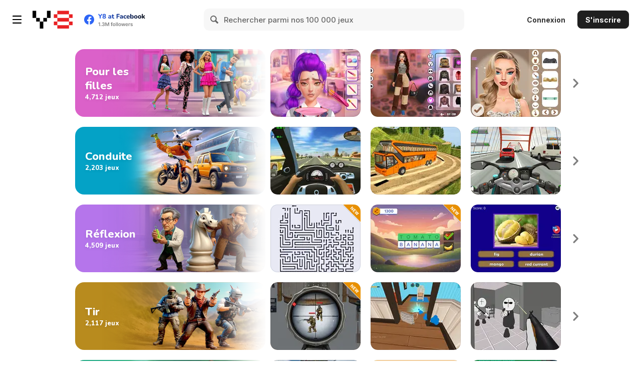

--- FILE ---
content_type: text/html; charset=utf-8
request_url: https://fr.y8.com/ctr/thumbnails_displayed
body_size: -76
content:
3160e480-dc21-013e-420d-76e78309df29

--- FILE ---
content_type: application/javascript
request_url: https://img.y8.com/packs/js/y8/turbo-b0f40cd8f1804435bb5f.js
body_size: 13
content:
"use strict";(self.webpackChunkapp=self.webpackChunkapp||[]).push([[3237],{764:function(n,s,u){u(8559);Turbo.session.drive=!1}},function(n){n.O(0,[8559],(function(){return s=764,n(n.s=s);var s}));n.O()}]);

--- FILE ---
content_type: application/javascript
request_url: https://img.y8.com/packs/js/controllers/items/index-84f218e7d5c1c252bf76.js
body_size: 10542
content:
(self.webpackChunkapp=self.webpackChunkapp||[]).push([[7566],{4413:function(){var e={init:function(){console.debug("[Leaderboard] init called, found containers:",$(".js-idnet-leaderboard-instance").length),$(".js-idnet-leaderboard-instance").each((function(){var e=$(this),t=e.closest(".idnet-leaderboard"),n=$(".js-leaderboard-template",e).html();n||console.warn("[Leaderboard] No .js-leaderboard-template found inside container");var i,r=Handlebars.compile(n||""),o=t.find(".js-idnet-leaderboard-pagination"),a=$(".profile-info").data("account-leaderboard-api-url")||$("body").data("leaderboard-api-url"),s=window.appInfo.accountServiceApiUrls.profileAvatarUrl,l=e.data("load-avatars"),u=e.data("default-avatar"),c=e.data("idnet-app-id")||$("body").data("idnet-app-id"),d=[],f=t.find(".idnet-leaderboard-body"),p=f.length?f:e,h=0,m=e.data("per-page")||10,v=e.data("visible-pages")||8,b={},y="alltime",g="y8_account",w=!1;console.debug("[Leaderboard] Config:",{appId:c,leaderboardApiUrl:a,avatarApiUrl:s,perPage:m,loadAvatars:l,defaultAvatar:u});var C=function(){e.find("abbr.timeago").timeago()},S=function(e,t){var n={appid:c,table:i,page:e,perpage:m,mode:y};console.debug("[Leaderboard] getTable() called with options:",n),ID.GameAPI.Leaderboards.listCustom(n,t)},P=function(e){var t={client_id:c,page:e,per_page:m,period:y};return console.debug("[Leaderboard] getIdnetData() fetching:",t),jQuery.ajax({url:a,data:t,type:"GET",contentType:"text/plain",dataType:"json",beforeSend:function(e){var t="undefined"!==typeof a;return t||console.warn("[Leaderboard] No leaderboardApiUrl defined, aborting request"),t}})},T=function(e){var t=e.find(".member");console.debug("[Leaderboard] Updating avatars for",t.length,"members"),t.each((function(){var e,t=$(this).data("playerid"),n=$(this).find("img");(e=t,console.debug("[Leaderboard] Fetching avatar for",e),jQuery.ajax({url:s.replace(":uid",e),type:"GET",contentType:"text/plain",dataType:"json"})).done((function(e){var i;console.debug("[Leaderboard] Avatar loaded for",t,e),n.attr("src",(i=e.profile.avatar)?i.replace("large","medium"):u)})).fail((function(){console.warn("[Leaderboard] Failed to load avatar for",t)}))}))},k=function(e,t){e.preventDefault(),console.debug("[Leaderboard] Page link clicked:",t,"leaderboardType:",g),"y8_account"==g?B(t):"playtomic"==g&&I(t)},j=function(){"alltime"==y?y="alltime":"last30days"==y?y="month":"last7days"==y?y="week":"today"==y?y="day":"newest"==y&&(y="newest");E(1,(function(e){if(0==e.length)return!1;R(1,e),L(1,e),h=10,o.twbsPagination({first:I18n.t("js.pagination.first",{defaultValue:"First"}),prev:I18n.t("js.pagination.previous",{defaultValue:"Previous"}),next:I18n.t("js.pagination.next",{defaultValue:"Next"}),last:I18n.t("js.pagination.last",{defaultValue:"Last"}),totalPages:h,visiblePages:v,onPageClick:k}),C()}))},M=function(){A(1,(function(e){if(!e.success)return!1;R(1,e),O(e),h=10,o.twbsPagination({first:I18n.t("js.pagination.first",{defaultValue:"First"}),prev:I18n.t("js.pagination.previous",{defaultValue:"Previous"}),next:I18n.t("js.pagination.next",{defaultValue:"Next"}),last:I18n.t("js.pagination.last",{defaultValue:"Last"}),totalPages:h,visiblePages:v,onPageClick:k}),C()}))},I=function(e){A(e,(function(t){if(!t.success)return!1;R(e,t),O(t),C()}))},B=function(e){E(e,(function(t){if(0==t.length)return!1;R(e,t),L(e,t),C()}))},O=function(e){d=[],jQuery.each(e.scores,(function(e,t){if(null==t.points)return console.warn("[Leaderboard] Skipping entry with null points:",t),!0;t.points=t.points.toString().replace(/\B(?=(\d{3})+(?!\d))/g,","),t.imageurl=u,d.push(t)})),p.html(""),jQuery.each(d,(function(e,t){p.append(r(t))})),l&&T(p)},L=function(e,t){d=[],jQuery.each(t.data,(function(t,n){n.playerid=n.user.id,n.rank=m*(e-1)+t+1,n.playername=n.user.nickname,n.points=n.score.toString().replace(/\B(?=(\d{3})+(?!\d))/g,","),n.imageurl=u,d.push(n)})),p.html(""),jQuery.each(d,(function(e,t){p.append(r(t))})),l&&T(p)},A=function(e,t){var n=b[y+":"+e];n&&0!=n.length?t(n):S(e,t)},E=function(e,t){var n=b[y+":"+e];n&&0!=n.length?t(n):P(e).done(t)},R=function(e,t){b[y+":"+e]=t};function N(n){w||(w=!0,console.debug("[Leaderboard] Loading leaderboard (".concat(n,")")),function(){console.debug("[Leaderboard] loadLeaderboard triggered");var n={appid:c,page:1,perpage:m};ID.GameAPI.Leaderboards.tables(n,(function(n){if(console.debug("[Leaderboard] tablesData:",n),t.find(".leaderboard-loader").remove(),!n.success)return console.warn("[Leaderboard] tablesData not successful"),t.find(".show-block-leaderboard").hide(),t.hide(),!1;"tables"in n&&0==n.tables.length?(g="y8_account",console.debug("[Leaderboard] Using Idnet leaderboard"),P(1).done((function(t){if(console.debug("[Leaderboard] Idnet data:",t),!t.data||0==t.data.length)return console.warn("[Leaderboard] No Idnet leaderboard data returned"),!1;R(1,t),h=t.data[0].numscores>1?Math.ceil(t.data[0].numscores/m):1,jQuery.each(t.data,(function(t,n){n.playerid=n.user.id,n.rank=t+1,n.playername=n.user.nickname,n.points=n.score.toString().replace(/\B(?=(\d{3})+(?!\d))/g,","),n.imageurl=u,d.push(n),t<m&&(console.debug("[Leaderboard] Rendering top entry:",n),e.append(r(n)))})),l&&T(e),console.debug("[Leaderboard] Finished rendering Idnet leaderboard, total entries:",d.length),j(),C()}))):(g="playtomic",i=n.tables[0],console.debug("[Leaderboard] Using Playtomic leaderboard, table:",i),S(1,(function(t){if(console.debug("[Leaderboard] Playtomic scores:",t),!t.success)return console.warn("[Leaderboard] No success from Playtomic scores"),!1;R(1,t),h=10,jQuery.each(t.scores,(function(t,n){if(null==n.points)return console.warn("[Leaderboard] Skipping entry with null points:",n),!0;n.points>999999999?(n.points=n.points/1e6^0,n.points=n.points.toString().replace(/\B(?=(\d{3})+(?!\d))/g,",")+"m"):n.points>999999?(n.points=n.points/1e3^0,n.points=n.points.toString().replace(/\B(?=(\d{3})+(?!\d))/g,",")+"k"):n.points=n.points.toString().replace(/\B(?=(\d{3})+(?!\d))/g,","),n.imageurl=u,d.push(n),t<m&&e.append(r(n))})),l&&T(e),e.closest(".leaderboard--compact").length||M(),C()}))),C()}))}())}if(t.find(".leaderboard-filter-box select").on("change",(function(){y=$(this).children("option:selected").val(),o.empty(),o.removeData("twbs-pagination"),o.off("page"),"y8_account"==g?j():"playtomic"==g&&M()})),t.find(".idnet-leaderboard-popup-toggle").on("click",(function(e){e.preventDefault(),e.stopPropagation(),t.find(".idnet-leaderboard-popup").fadeToggle()})),t.find(".idnet-leaderboard-popup, .close-leaderboard").on("click",(function(){t.find(".idnet-leaderboard-popup").fadeOut()})),t.find(".idnet-leaderboard-popup-inner").on("click",(function(e){e.stopPropagation()})),"IntersectionObserver"in window){var G=new IntersectionObserver((function(e,t){e.forEach((function(e){e.isIntersecting&&(N("via IntersectionObserver"),t.unobserve(e.target))}))}),{threshold:0}),V=e.closest(".idnet-leaderboard, .leaderboard");V.length||(V=e),G.observe(V[0])}else e[0].getBoundingClientRect().top<window.innerHeight?N("visible immediately"):(console.debug("[Leaderboard] Not visible yet, will auto-load in 2s"),setTimeout((function(){return N("delayed fallback")}),2e3))}))},dealtWithIdnetPanel:function(){$(".toogle-idnet-panel").on("click",(function(e){if(!$("#points-frame").attr("src")){var t=$(".profile-info").data("account-leaderboard-points-url");$("#points-frame").attr("src",t)}e.preventDefault(),e.stopPropagation(),$(".idnet-points-modal").fadeToggle()})),$(".idnet-points-modal .close-modal").on("click",(function(e){$(".idnet-points-modal").fadeOut(),e.preventDefault()}))}};window.IdnetLeaderboard=e},3296:function(){$(".thumb.playable").each((function(){var e=$(this).closest(".item__img-container");this.complete?e.addClass("loaded"):$(this).on("load",(function(){e.addClass("loaded")}))}))},2141:function(){function e(e,n){for(var i=0;i<n.length;i++){var r=n[i];r.enumerable=r.enumerable||!1,r.configurable=!0,"value"in r&&(r.writable=!0),Object.defineProperty(e,t(r.key),r)}}function t(e){var t=function(e,t){if("object"!=typeof e||!e)return e;var n=e[Symbol.toPrimitive];if(void 0!==n){var i=n.call(e,t||"default");if("object"!=typeof i)return i;throw new TypeError("@@toPrimitive must return a primitive value.")}return("string"===t?String:Number)(e)}(e,"string");return"symbol"==typeof t?t:t+""}function n(e,t,n){return t=a(t),function(e,t){if(t&&("object"==typeof t||"function"==typeof t))return t;if(void 0!==t)throw new TypeError("Derived constructors may only return object or undefined");return function(e){if(void 0===e)throw new ReferenceError("this hasn't been initialised - super() hasn't been called");return e}(e)}(e,i()?Reflect.construct(t,n||[],a(e).constructor):t.apply(e,n))}function i(){try{var e=!Boolean.prototype.valueOf.call(Reflect.construct(Boolean,[],(function(){})))}catch(e){}return(i=function(){return!!e})()}function r(e,t,n,i){var r=o(a(1&i?e.prototype:e),t,n);return 2&i&&"function"==typeof r?function(e){return r.apply(n,e)}:r}function o(){return o="undefined"!=typeof Reflect&&Reflect.get?Reflect.get.bind():function(e,t,n){var i=function(e,t){for(;!{}.hasOwnProperty.call(e,t)&&null!==(e=a(e)););return e}(e,t);if(i){var r=Object.getOwnPropertyDescriptor(i,t);return r.get?r.get.call(arguments.length<3?e:n):r.value}},o.apply(null,arguments)}function a(e){return a=Object.setPrototypeOf?Object.getPrototypeOf.bind():function(e){return e.__proto__||Object.getPrototypeOf(e)},a(e)}function s(e,t){return s=Object.setPrototypeOf?Object.setPrototypeOf.bind():function(e,t){return e.__proto__=t,e},s(e,t)}!function(t,i,o){"use strict";function a(){return this.currentThumbIndex++,this.currentThumbIndex>=this.thumbsCount&&(this.currentThumbIndex=0),this.currentThumbIndex}function l(e){return i.makeArray(this.$item.data(e))}function u(){var e=this;this.timer=t.setInterval((function(){var t=a.call(e),n=e.thumbs[t];e.$item.find(".vid-container").find("img").attr("src",n)}),1e3)}var c=function(i){function o(e){var t;return function(e,t){if(!(e instanceof t))throw new TypeError("Cannot call a class as a function")}(this,o),(t=n(this,o,[e])).thumbs=l.call(t,"thumb-movie"),t.thumbsCount=t.thumbs.length,t.currentThumbIndex=0,t.timer=void 0,t}return function(e,t){if("function"!=typeof t&&null!==t)throw new TypeError("Super expression must either be null or a function");e.prototype=Object.create(t&&t.prototype,{constructor:{value:e,writable:!0,configurable:!0}}),Object.defineProperty(e,"prototype",{writable:!1}),t&&s(e,t)}(o,i),a=o,(c=[{key:"appendVideo",value:function(){0!=this.thumbsCount&&(r(o,"appendVideo",this,3)([]),u.call(this))}},{key:"video",value:function(){return'<img src="'+this.thumbs[0]+'" class="thumb">'}},{key:"removeVideo",value:function(){t.clearInterval(this.timer),r(o,"removeVideo",this,3)([])}}])&&e(a.prototype,c),d&&e(a,d),Object.defineProperty(a,"prototype",{writable:!1}),a;var a,c,d}(o);t.ThumbRolloverMobile=c}(window,jQuery,VideoRollover)},9081:function(){function e(e,n){for(var i=0;i<n.length;i++){var r=n[i];r.enumerable=r.enumerable||!1,r.configurable=!0,"value"in r&&(r.writable=!0),Object.defineProperty(e,t(r.key),r)}}function t(e){var t=function(e,t){if("object"!=typeof e||!e)return e;var n=e[Symbol.toPrimitive];if(void 0!==n){var i=n.call(e,t||"default");if("object"!=typeof i)return i;throw new TypeError("@@toPrimitive must return a primitive value.")}return("string"===t?String:Number)(e)}(e,"string");return"symbol"==typeof t?t:t+""}!function(t,n){"use strict";var i=function(){return t=function e(t){!function(e,t){if(!(e instanceof t))throw new TypeError("Cannot call a class as a function")}(this,e),this.item=t,this.$item=n(t)},(i=[{key:"appendVideo",value:function(){var e=this.videoContainer();this.$item.find(".playable").after(e),e.fadeIn(200)}},{key:"removeVideo",value:function(){this.$item.find(".vid-container").fadeOut(200,(function(){n(this).remove()}))}},{key:"video",value:function(){var e=this.$item.data("mp4-movie"),t=this.$item.data("vp8-movie"),n=this.$item.data("ogv-movie"),i=this.$item.find("img.playable").attr("src"),r="<video disableRemotePlayback autoplay loop muted>";return e&&(r+='<source src="'+e+'" type="video/mp4">'),t&&(r+='<source src="'+t+'" type="video/webm">'),n&&(r+='<source src="'+n+'" type="video/ogv">'),i&&(r+='<img src="'+i+'">'),r+="</video>",r}},{key:"videoContainer",value:function(){var e='<div style="display:none;" class="vid-container vid-container-'+this.videoContainerClass()+'">';return e+=this.video(),n(e+="</div>")}},{key:"videoContainerClass",value:function(){return"IE"==window.UserAgent.browser.name?"msie":"normal"}}])&&e(t.prototype,i),r&&e(t,r),Object.defineProperty(t,"prototype",{writable:!1}),t;var t,i,r}();t.VideoRollover=i}(window,jQuery)},574:function(e,t,n){"use strict";n.d(t,{A:function(){return v}});n(9081);function i(e,t){for(var n=0;n<t.length;n++){var i=t[n];i.enumerable=i.enumerable||!1,i.configurable=!0,"value"in i&&(i.writable=!0),Object.defineProperty(e,r(i.key),i)}}function r(e){var t=function(e,t){if("object"!=typeof e||!e)return e;var n=e[Symbol.toPrimitive];if(void 0!==n){var i=n.call(e,t||"default");if("object"!=typeof i)return i;throw new TypeError("@@toPrimitive must return a primitive value.")}return("string"===t?String:Number)(e)}(e,"string");return"symbol"==typeof t?t:t+""}function o(e,t,n){return t=s(t),function(e,t){if(t&&("object"==typeof t||"function"==typeof t))return t;if(void 0!==t)throw new TypeError("Derived constructors may only return object or undefined");return function(e){if(void 0===e)throw new ReferenceError("this hasn't been initialised - super() hasn't been called");return e}(e)}(e,a()?Reflect.construct(t,n||[],s(e).constructor):t.apply(e,n))}function a(){try{var e=!Boolean.prototype.valueOf.call(Reflect.construct(Boolean,[],(function(){})))}catch(e){}return(a=function(){return!!e})()}function s(e){return s=Object.setPrototypeOf?Object.getPrototypeOf.bind():function(e){return e.__proto__||Object.getPrototypeOf(e)},s(e)}function l(e,t){return l=Object.setPrototypeOf?Object.setPrototypeOf.bind():function(e,t){return e.__proto__=t,e},l(e,t)}!function(e,t,n){var r=function(e){function t(e){return function(e,t){if(!(e instanceof t))throw new TypeError("Cannot call a class as a function")}(this,t),o(this,t,[e])}return function(e,t){if("function"!=typeof t&&null!==t)throw new TypeError("Super expression must either be null or a function");e.prototype=Object.create(t&&t.prototype,{constructor:{value:e,writable:!0,configurable:!0}}),Object.defineProperty(e,"prototype",{writable:!1}),t&&l(e,t)}(t,e),n=t,(r=[{key:"video",value:function(){var e=this.$item.data("mp4-movie"),t=this.$item.data("poster-url");return"<video autoplay loop disableRemotePlayback playsinline webkit-playsinline muted "+'poster="'.concat(t,'" ')+'src="'.concat(e,'">')+"</video>"}},{key:"videoContainerClass",value:function(){return"IE"==window.UserAgent.browser.name?"msie":"normal"}}])&&i(n.prototype,r),a&&i(n,a),Object.defineProperty(n,"prototype",{writable:!1}),n;var n,r,a}(n);e.VideoRolloverMobile=r}(window,jQuery,VideoRollover);n(2141);function u(e,t){for(var n=0;n<t.length;n++){var i=t[n];i.enumerable=i.enumerable||!1,i.configurable=!0,"value"in i&&(i.writable=!0),Object.defineProperty(e,c(i.key),i)}}function c(e){var t=function(e,t){if("object"!=typeof e||!e)return e;var n=e[Symbol.toPrimitive];if(void 0!==n){var i=n.call(e,t||"default");if("object"!=typeof i)return i;throw new TypeError("@@toPrimitive must return a primitive value.")}return("string"===t?String:Number)(e)}(e,"string");return"symbol"==typeof t?t:t+""}function d(e,t){for(var n=0;n<t.length;n++){var i=t[n];i.enumerable=i.enumerable||!1,i.configurable=!0,"value"in i&&(i.writable=!0),Object.defineProperty(e,f(i.key),i)}}function f(e){var t=function(e,t){if("object"!=typeof e||!e)return e;var n=e[Symbol.toPrimitive];if(void 0!==n){var i=n.call(e,t||"default");if("object"!=typeof i)return i;throw new TypeError("@@toPrimitive must return a primitive value.")}return("string"===t?String:Number)(e)}(e,"string");return"symbol"==typeof t?t:t+""}!function(e){var t={opera:43,opera_mini:30,mobile_safari:10,safari:10,iemobile:11,firefox:28,chrome:58,ucbrowser:11.3},n=function(){return e=function e(){!function(e,t){if(!(e instanceof t))throw new TypeError("Cannot call a class as a function")}(this,e)},(n=[{key:"createRollover",value:function(e){return this.canPlayMp4()?new VideoRolloverMobile(e):new ThumbRolloverMobile(e)}},{key:"canPlayMp4",value:function(){var e=UserAgent.browser.name.toLowerCase().replace(" ","_"),n=UserAgent.browser.major;return e in t&&n>=t[e]}}])&&u(e.prototype,n),i&&u(e,i),Object.defineProperty(e,"prototype",{writable:!1}),e;var e,n,i}();e.RolloverFactory=n}(window);var p=function(){return e=function e(t){!function(e,t){if(!(e instanceof t))throw new TypeError("Cannot call a class as a function")}(this,e),this.$items=t},(t=[{key:"enable",value:function(){if(this.$items&&0!=this.$items.length){var e=this;this.$items.on("mousemove mouseenter",(function(){e.startTimer(this)})).on("mouseleave",(function(){e.clearTimer(this)}))}}},{key:"startTimer",value:function(e){this.clearTimer(e),this.timeout=setTimeout((function(){$(e).addClass("item--stop")}),3e3)}},{key:"clearTimer",value:function(e){$(e).removeClass("item--stop"),this.timeout&&(clearTimeout(this.timeout),this.timeout=null)}}])&&d(e.prototype,t),n&&d(e,n),Object.defineProperty(e,"prototype",{writable:!1}),e;var e,t,n}();function h(e,t){for(var n=0;n<t.length;n++){var i=t[n];i.enumerable=i.enumerable||!1,i.configurable=!0,"value"in i&&(i.writable=!0),Object.defineProperty(e,m(i.key),i)}}function m(e){var t=function(e,t){if("object"!=typeof e||!e)return e;var n=e[Symbol.toPrimitive];if(void 0!==n){var i=n.call(e,t||"default");if("object"!=typeof i)return i;throw new TypeError("@@toPrimitive must return a primitive value.")}return("string"===t?String:Number)(e)}(e,"string");return"symbol"==typeof t?t:t+""}var v=function(){return e=function e(){!function(e,t){if(!(e instanceof t))throw new TypeError("Cannot call a class as a function")}(this,e)},(t=[{key:"init",value:function(){var e=$(".js-video-grid");0!=e.length&&new p(e.find(".item")).enable();var t=e.length>0?e:$(document),n=UserAgent.device.type;if("mobile"==n||"tablet"==n){var i=void 0;t.on("touchstart click","[data-mp4-movie]",(function(e){i&&i.item==this||(i&&i.removeVideo(),(i=(new RolloverFactory).createRollover(this)).appendVideo())}))}else t.on("mouseenter","[data-mp4-movie]",(function(){new VideoRollover(this).appendVideo()})),t.on("mouseleave","[data-mp4-movie]",(function(){new VideoRollover(this).removeVideo()}))}}])&&h(e.prototype,t),n&&h(e,n),Object.defineProperty(e,"prototype",{writable:!1}),e;var e,t,n}()},9369:function(e,t,n){"use strict";function i(e,t){var n="undefined"!=typeof Symbol&&e[Symbol.iterator]||e["@@iterator"];if(!n){if(Array.isArray(e)||(n=function(e,t){if(e){if("string"==typeof e)return r(e,t);var n={}.toString.call(e).slice(8,-1);return"Object"===n&&e.constructor&&(n=e.constructor.name),"Map"===n||"Set"===n?Array.from(e):"Arguments"===n||/^(?:Ui|I)nt(?:8|16|32)(?:Clamped)?Array$/.test(n)?r(e,t):void 0}}(e))||t&&e&&"number"==typeof e.length){n&&(e=n);var i=0,o=function(){};return{s:o,n:function(){return i>=e.length?{done:!0}:{done:!1,value:e[i++]}},e:function(e){throw e},f:o}}throw new TypeError("Invalid attempt to iterate non-iterable instance.\nIn order to be iterable, non-array objects must have a [Symbol.iterator]() method.")}var a,s=!0,l=!1;return{s:function(){n=n.call(e)},n:function(){var e=n.next();return s=e.done,e},e:function(e){l=!0,a=e},f:function(){try{s||null==n.return||n.return()}finally{if(l)throw a}}}}function r(e,t){(null==t||t>e.length)&&(t=e.length);for(var n=0,i=Array(t);n<t;n++)i[n]=e[n];return i}function o(e,t){for(var n=0;n<t.length;n++){var i=t[n];i.enumerable=i.enumerable||!1,i.configurable=!0,"value"in i&&(i.writable=!0),Object.defineProperty(e,a(i.key),i)}}function a(e){var t=function(e,t){if("object"!=typeof e||!e)return e;var n=e[Symbol.toPrimitive];if(void 0!==n){var i=n.call(e,t||"default");if("object"!=typeof i)return i;throw new TypeError("@@toPrimitive must return a primitive value.")}return("string"===t?String:Number)(e)}(e,"string");return"symbol"==typeof t?t:t+""}var s=function(){return e=function e(t){var n=this;!function(e,t){if(!(e instanceof t))throw new TypeError("Cannot call a class as a function")}(this,e);var i={container:null,elements:".tag",lines:{350:4,720:3,2e3:2,1e5:1},moreBtn:null,lessBtn:null,onMore:function(e){e.preventDefault(),n.expand()},onLess:function(e){e.preventDefault(),n.collapse()}};if(this.options=Object.assign({},i,t),!this.options.container)throw new Error("Container parameter is required.");if(!this.options.moreBtn||!this.options.lessBtn)throw new Error("Both moreBtn and lessBtn parameters are required.");this.init()},(t=[{key:"init",value:function(){var e,t=this;this.$container=$(this.options.container),this.$moreBtn=$(this.options.moreBtn).clone(),this.$lessBtn=$(this.options.lessBtn).clone(),this.isCollapsed=!0,this.collapse(),$(window).on("resize",(function(){clearTimeout(e),e=setTimeout((function(){t.isCollapsed&&t.collapse()}),50)}))}},{key:"getMaxLines",value:function(){var e,t=$(window).width(),n=Object.keys(this.options.lines).map((function(e){return parseInt(e,10)})).sort((function(e,t){return e-t})),r=i(n);try{for(r.s();!(e=r.n()).done;){var o=e.value;if(t<=o)return this.options.lines[o]}}catch(a){r.e(a)}finally{r.f()}return this.options.lines[n[n.length-1]]}},{key:"collapse",value:function(){this.$container.find(this.options.elements).show(),this.$container.find(this.options.lessBtn).remove(),this.$container.find(this.options.moreBtn).remove();var e=this.getMaxLines(),t=[];if(this.$container.find(this.options.elements).each((function(){var e=$(this),n=e.position().top;if(t.length){var i=t[t.length-1];Math.abs(n-i.top)<5?i.items.push(e):t.push({top:n,items:[e]})}else t.push({top:n,items:[e]})})),!(t.length<=e)){for(var n=e;n<t.length;n++)t[n].items.forEach((function(e){return e.hide()}));var i=t[e-1].items,r=this.$moreBtn.clone();r.off("click").on("click",this.options.onMore),r.insertAfter(i[i.length-1]);for(var o=t[e-1].top;r.position().top>o+5&&i.length>0;)i.pop().hide(),i.length>0?r.insertAfter(i[i.length-1]):this.$container.prepend(r);this.isCollapsed=!0}}},{key:"expand",value:function(){this.$container.find(this.options.elements).show(),this.$container.find(this.options.lessBtn).remove(),this.$container.find(this.options.moreBtn).remove();var e=this.$lessBtn.clone();e.off("click").on("click",this.options.onLess),this.$container.append(e),this.isCollapsed=!1}}])&&o(e.prototype,t),n&&o(e,n),Object.defineProperty(e,"prototype",{writable:!1}),e;var e,t,n}(),l={AD:"Andorra",AE:"United Arab Emirates",AF:"Afghanistan",AG:"Antigua and Barbuda",AI:"Anguilla",AL:"Albania",AM:"Armenia",AO:"Angola",AR:"Argentina",AS:"American Samoa",AT:"Austria",AU:"Australia",AW:"Aruba",AX:"\xc5land Islands",AZ:"Azerbaijan",BA:"Bosnia and Herzegovina",BB:"Barbados",BD:"Bangladesh",BE:"Belgium",BF:"Burkina Faso",BG:"Bulgaria",BH:"Bahrain",BI:"Burundi",BJ:"Benin",BL:"Saint Barth\xe9lemy",BM:"Bermuda",BN:"Brunei Darussalam",BO:"Bolivia",BQ:"Bonaire, Sint Eustatius and Saba",BR:"Brazil",BS:"Bahamas",BT:"Bhutan",BV:"Bouvet Island",BW:"Botswana",BY:"Belarus",BZ:"Belize",CA:"Canada",CC:"Cocos (Keeling) Islands",CF:"Central African Republic",CG:"Congo",CH:"Switzerland",CI:"C\xf4te D'Ivoire",CK:"Cook Islands",CL:"Chile",CM:"Cameroon",CN:"China",CO:"Colombia",CR:"Costa Rica",CU:"Cuba",CV:"Cape Verde",CW:"Cura\xe7ao",CX:"Christmas Island",CY:"Cyprus",CZ:"Czech Republic",DE:"Germany",DJ:"Djibouti",DK:"Denmark",DM:"Dominica",DO:"Dominican Republic",DZ:"Algeria",EC:"Ecuador",EE:"Estonia",EG:"Egypt",EH:"Western Sahara",ER:"Eritrea",ES:"Spain",ET:"Ethiopia",FI:"Finland",FJ:"Fiji",FK:"Falkland Islands (Malvinas)",FM:"Micronesia",FO:"Faroe Islands",FR:"France",GA:"Gabon",GB:"United Kingdom",GD:"Grenada",GE:"Georgia",GF:"French Guiana",GG:"Guernsey",GH:"Ghana",GI:"Gibraltar",GL:"Greenland",GM:"Gambia",GN:"Guinea",GP:"Guadeloupe",GQ:"Equatorial Guinea",GR:"Greece",GS:"South Georgia and the South Sandwich Islands",GT:"Guatemala",GU:"Guam",GW:"Guinea-Bissau",GY:"Guyana",HK:"Hong Kong",HM:"Heard and McDonald Islands",HN:"Honduras",HR:"Croatia",HT:"Haiti",HU:"Hungary",ID:"Indonesia",IE:"Ireland",IL:"Israel",IN:"India",IO:"British Indian Ocean Territory",IQ:"Iraq",IR:"Iran",IS:"Iceland",IT:"Italy",JM:"Jamaica",JO:"Jordan",JP:"Japan",KE:"Kenya",KG:"Kyrgyzstan",KH:"Cambodia",KM:"Comoros",KN:"Saint Kitts And Nevis",KP:"Korea",KR:"Korea",KW:"Kuwait",KY:"Cayman Islands",KZ:"Kazakhstan",LA:"Lao People's Democratic Republic",LB:"Lebanon",LC:"Saint Lucia",LI:"Liechtenstein",LK:"Sri Lanka",LR:"Liberia",LS:"Lesotho",LT:"Lithuania",LU:"Luxembourg",LV:"Latvia",LY:"Libya",MA:"Morocco",MC:"Monaco",MD:"Moldova",ME:"Montenegro",MF:"Saint Martin",MG:"Madagascar",MH:"Marshall Islands",MK:"Macedonia",ML:"Mali",MM:"Myanmar",MN:"Mongolia",MO:"Macao",MP:"Northern Mariana Islands",MQ:"Martinique",MR:"Mauritania",MS:"Montserrat",MT:"Malta",MU:"Mauritius",MV:"Maldives",MW:"Malawi",MX:"Mexico",MY:"Malaysia",MZ:"Mozambique",NA:"Namibia",NC:"New Caledonia",NE:"Niger",NF:"Norfolk Island",NG:"Nigeria",NI:"Nicaragua",NL:"Netherlands",NO:"Norway",NP:"Nepal",NR:"Nauru",NU:"Niue",NZ:"New Zealand",OM:"Oman",PA:"Panama",PE:"Peru",PF:"French Polynesia",PG:"Papua New Guinea",PH:"Philippines",PK:"Pakistan",PL:"Poland",PM:"Saint Pierre And Miquelon",PN:"Pitcairn",PR:"Puerto Rico",PS:"Palestine",PT:"Portugal",PW:"Palau",PY:"Paraguay",QA:"Qatar",RE:"R\xe9union",RO:"Romania",RS:"Serbia",RU:"Russian Federation",RW:"Rwanda",SA:"Saudi Arabia",SB:"Solomon Islands",SC:"Seychelles",SD:"Sudan",SE:"Sweden",SG:"Singapore",SH:"Saint Helena",SI:"Slovenia",SJ:"Svalbard And Jan Mayen",SK:"Slovakia",SL:"Sierra Leone",SM:"San Marino",SN:"Senegal",SO:"Somalia",SR:"Suriname",SS:"South Sudan",ST:"Sao Tome and Principe",SV:"El Salvador",SX:"Sint Maarten",SY:"Syrian Arab Republic",SZ:"Swaziland",TC:"Turks and Caicos Islands",TD:"Chad",TF:"French Southern Territories",TG:"Togo",TH:"Thailand",TJ:"Tajikistan",TK:"Tokelau",TL:"Timor-Leste",TM:"Turkmenistan",TN:"Tunisia",TO:"Tonga",TR:"Turkey",TT:"Trinidad and Tobago",TV:"Tuvalu",TW:"Taiwan",TZ:"Tanzania",UA:"Ukraine",UG:"Uganda",UM:"United States Minor Outlying Islands",US:"United States",UY:"Uruguay",UZ:"Uzbekistan",VC:"Saint Vincent And The Grenedines",VE:"Venezuela",VG:"Virgin Islands, British",VI:"Virgin Islands, U.S.",VN:"Vietnam",VU:"Vanuatu",WF:"Wallis and Futuna",WS:"Samoa",YE:"Yemen",YT:"Mayotte",ZA:"South Africa",ZM:"Zambia",ZW:"Zimbabwe"};window.CountryCodes=l;var u=l;function c(e,t){for(var n=0;n<t.length;n++){var i=t[n];i.enumerable=i.enumerable||!1,i.configurable=!0,"value"in i&&(i.writable=!0),Object.defineProperty(e,d(i.key),i)}}function d(e){var t=function(e,t){if("object"!=typeof e||!e)return e;var n=e[Symbol.toPrimitive];if(void 0!==n){var i=n.call(e,t||"default");if("object"!=typeof i)return i;throw new TypeError("@@toPrimitive must return a primitive value.")}return("string"===t?String:Number)(e)}(e,"string");return"symbol"==typeof t?t:t+""}var f=function(){return e=function e(t){!function(e,t){if(!(e instanceof t))throw new TypeError("Cannot call a class as a function")}(this,e),this.modal=t,this.searchResultsDiv=this.modal.element.find(".search-results"),this.active=!1,this.input=this.modal.element.find(".search"),this.tpl=Handlebars.compile($(".search-trends-search-results-tpl").html()),this.setup()},(t=[{key:"setup",value:function(){var e=this;this.modal.element.find(".y-icon--remove").on("click",(function(){return e.reset()})),this.input.on("focus",(function(){e.active||e.showView2()})),this.input.on("input propertychange",(function(){var t=e.search(e.input.val());e.searchResultsDiv.html(e.tpl(t)),e.searchResultsDiv.find("li").on("click",(function(t){e.modal.selectNewCountry(t)}))}))}},{key:"reset",value:function(){this.showView1(),this.input.val(""),this.searchResultsDiv.html(this.tpl([]))}},{key:"showView1",value:function(){$(".content-2").hide(),$(".controls-2").hide(),this.searchForm().appendTo(".controls-1 .selected-country"),$(".content-1").show(),$(".controls-1").show(),this.modal.element.find(".y-icon--remove").hide(),this.active=!1}},{key:"showView2",value:function(){var e=this;$(".content-1").hide(),$(".controls-1").hide(),this.searchForm().appendTo(".controls-2 .search-input-col"),setTimeout((function(){e.input.trigger("focus")}),100),$(".content-2").show(),$(".controls-2").show(),this.modal.element.find(".y-icon--remove").show(),this.active=!0}},{key:"searchForm",value:function(){return this.modal.element.find(".navbar-form")}},{key:"search",value:function(e){if(!e||""==e.trim())return[];var t=e.trim().toLowerCase(),n=[];for(var i in u)u.hasOwnProperty(i)&&u[i].toLowerCase().startsWith(t)&&n.push([i.toLowerCase(),u[i]]);return n}}])&&c(e.prototype,t),n&&c(e,n),Object.defineProperty(e,"prototype",{writable:!1}),e;var e,t,n}();function p(e,t){for(var n=0;n<t.length;n++){var i=t[n];i.enumerable=i.enumerable||!1,i.configurable=!0,"value"in i&&(i.writable=!0),Object.defineProperty(e,h(i.key),i)}}function h(e){var t=function(e,t){if("object"!=typeof e||!e)return e;var n=e[Symbol.toPrimitive];if(void 0!==n){var i=n.call(e,t||"default");if("object"!=typeof i)return i;throw new TypeError("@@toPrimitive must return a primitive value.")}return("string"===t?String:Number)(e)}(e,"string");return"symbol"==typeof t?t:t+""}var m=function(){return e=function e(t,n,i){!function(e,t){if(!(e instanceof t))throw new TypeError("Cannot call a class as a function")}(this,e),this.changeEventName="searchTrends:newCountrySelected",this.parent=t,this.element=$(".country-chooser-modal"),this.bg=$(".tint"),this.countryCode=n,this.isOpen=!1,this.filter=new f(this),this.pxAboveCountries=260,this.scrollTop=$(window).scrollTop(),this.newDesign=i,this.setup()},(t=[{key:"setup",value:function(){var e=this;this.renderCountries(),this.markSelectedCountry(),this.element.find(".countries li").on("click",(function(t){return e.selectNewCountry(t)})),this.element.find(".selected-country li").on("click",(function(t){return e.selectNewCountry(t)})),this.bg.on("click",(function(){return e.close()})),$(window).on("resize",(function(){e.isOpen&&($(window).width()<800&&e.close(),e.resize())}))}},{key:"resize",value:function(){this.element.css({left:this.calculateMenuLeftPosition()+"px",width:this.parent.find(".row").width()+"px"})}},{key:"renderCountries",value:function(){this.element.find(".countries").html(Handlebars.compile(this.parent.find(".search-trends-countries-tpl").html())(this.countries()))}},{key:"open",value:function(e){var t=this;this.disablePageScrolling(),this.element.css({left:this.calculateMenuLeftPosition()+"px",width:this.parent.find(".row").width()+"px"}),this.parent.css({"z-index":999}),this.bg.fadeIn(),this.scrollToHeader().then((function(){t.element.fadeIn(),t.isOpen=!0}))}},{key:"close",value:function(){var e=this;this.isOpen&&($("html, body").animate({scrollTop:this.scrollTop},400,"swing"),this.element.fadeOut(),this.bg.fadeOut((function(){e.parent.css({"z-index":1}),e.enablePageScrolling(),e.filter.reset()})),this.isOpen=!1)}},{key:"toggle",value:function(e){this.isOpen?this.close():this.open(e)}},{key:"onChange",value:function(e){this.element.on(this.changeEventName,e)}},{key:"disablePageScrolling",value:function(){$("body").addClass("disable-scrolling")}},{key:"enablePageScrolling",value:function(){$("body").removeClass("disable-scrolling")}},{key:"scrollToHeader",value:function(){var e=$.Deferred(),t=0;if(this.newDesign)t=this.parent.offset().top;else{var n,i=null!==(n=$(".navbar").height())&&void 0!==n?n:0,r=document.body.getBoundingClientRect();t=this.parent[0].getBoundingClientRect().top-r.top-i-5}return $("html, body").animate({scrollTop:t},400,"swing",(function(){e.resolve()})),e.promise()}},{key:"calculateMenuLeftPosition",value:function(){var e=this.parent.find(".row")[0].getBoundingClientRect().left;return Math.ceil(e)}},{key:"findSelectedCountryIsoCode",value:function(e){return e.find(".c").attr("class").split(" ").slice(-1)[0].toUpperCase()}},{key:"selectNewCountry",value:function(e){this.close();var t=$(e.currentTarget),n=this.findSelectedCountryIsoCode(t);this.countryCode=n,this.element.trigger(this.changeEventName,n),this.markSelectedCountry()}},{key:"markSelectedCountry",value:function(){var e=this.element.find(".selected-country li");e.find(".c").removeClass().addClass("c "+this.countryCode.toLowerCase()),e.show();var t=u[this.countryCode];t&&e.find(".country-name").html(t),this.element.find(".countries li").removeClass("selected");var n=this.element.find(".countries .c."+this.countryCode.toLowerCase());0!=n.length&&n.parent().addClass("selected")}},{key:"countries",value:function(){var e={};return Object.keys(u).sort().forEach((function(t){var n=u[t],i=n.charAt(0);e[i]||(e[i]={}),e[i][t.toLowerCase()]=n})),e}},{key:"viewportHeight",get:function(){return Math.max(document.documentElement.clientHeight,window.innerHeight||0)}},{key:"countriesHeight",get:function(){return this.viewportHeight-this.parent.height()-this.pxAboveCountries}}])&&p(e.prototype,t),n&&p(e,n),Object.defineProperty(e,"prototype",{writable:!1}),e;var e,t,n}();function v(e,t){for(var n=0;n<t.length;n++){var i=t[n];i.enumerable=i.enumerable||!1,i.configurable=!0,"value"in i&&(i.writable=!0),Object.defineProperty(e,b(i.key),i)}}function b(e){var t=function(e,t){if("object"!=typeof e||!e)return e;var n=e[Symbol.toPrimitive];if(void 0!==n){var i=n.call(e,t||"default");if("object"!=typeof i)return i;throw new TypeError("@@toPrimitive must return a primitive value.")}return("string"===t?String:Number)(e)}(e,"string");return"symbol"==typeof t?t:t+""}var y=function(){return e=function e(){!function(e,t){if(!(e instanceof t))throw new TypeError("Cannot call a class as a function")}(this,e),this.element=$(".js-search-trends.js-search-trends--new-design"),0!==this.element.length&&("undefined"===typeof Handlebars||Handlebars.helpers.isSimpleWord||Handlebars.registerHelper("isSimpleWord",(function(e){return!/\s/.test(e)})),this.endpoint=this.element.data("endpoint"),this.countryCode="Y8",this.tpl=this.element.find(".search-trends-tpl"),0!==this.tpl.length?(this.collqapseTags=new s({container:".js-search-trends--new-design .search-trends ul",elements:"li",moreBtn:".more",lessBtn:".less",lines:{99999999:2}}),this.compiledTpl=Handlebars.compile(this.tpl.html())):console.warn("No search trends template is found"))},(t=[{key:"enable",value:function(){var e=this;(new UserCountryResolver).resolve().then((function(t){u[t.code]&&(e.countryCode=t.code)})).catch((function(e){console.debug(e.message)})).finally((function(){e.render()})),this.element.on("click",".open-modal-btn",(function(t){e.modal=new m(e.element,e.countryCode,!0),e.modal.onChange((function(t,n){e.countryCode=n,e.render()})),e.modal.toggle(t)}))}},{key:"render",value:function(){var e=this;return this.fetch().then((function(t){t&&0!==t.length?(e.element.find(".search-trends").html(e.compiledTpl(t)),e.changeOpenModalButtonFlag(),e.collqapseTags.init(),e.element.find("li.more .control, li.less .control").on("click",(function(t){e.modal&&e.modal.resize()}))):console.log("Got empty search trends")}))}},{key:"fetch",value:function(){return $.ajax({type:"GET",dataType:"json",url:"Y8"===this.countryCode?this.endpoint:"".concat(this.endpoint,"/").concat(this.countryCode)})}},{key:"changeOpenModalButtonFlag",value:function(){this.element.find(".open-modal-btn").find(".c").removeClass().addClass("c "+this.countryCode.toLowerCase())}}])&&v(e.prototype,t),n&&v(e,n),Object.defineProperty(e,"prototype",{writable:!1}),e;var e,t,n}(),g=n(574);n(4413),n(3296);if($(".js-search-trends--new-design, .top-tags--new-design").length>0){var w={init:function(){$(".top-tags__wrapper").length&&(this.collapseTags=new s({container:".top-tags__wrapper ul",elements:"li",moreBtn:".more-tags",lessBtn:".less-tags",onMore:null,lines:{392:6,767:4,1023:3,999999999:5}}))}};document.addEventListener("DOMContentLoaded",(function(){(new g.A).init(),$(".js-search-trends").length>0&&(new y).enable(),Tracking.trackThumbsDisplay(),w.init()}))}$(window).on("id.init",(function(){IdnetLeaderboard.init()}))}},function(e){var t;t=9369,e(e.s=t)}]);